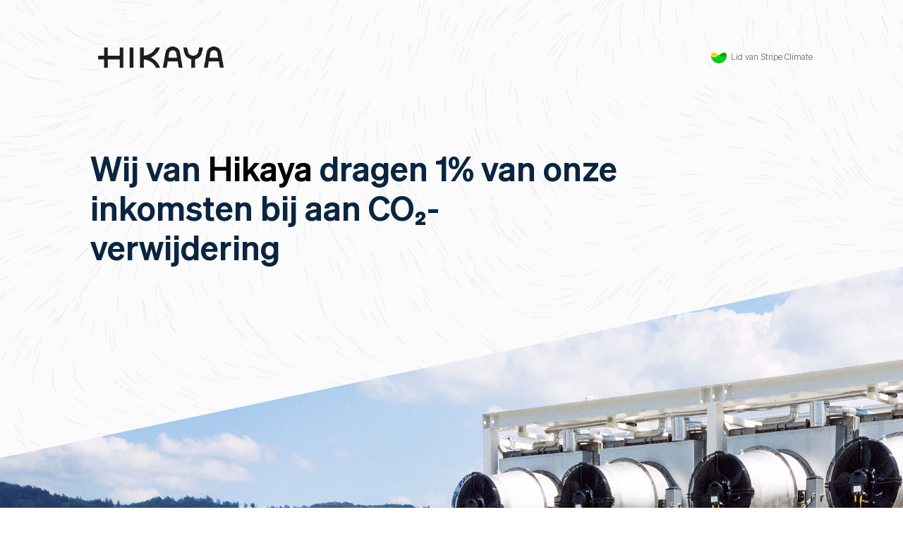

--- FILE ---
content_type: text/html;charset=utf-8
request_url: https://climate.stripe.com/O5wMT1
body_size: 9982
content:
<html>
<head>
  <meta name="viewport" content="width=device-width, initial-scale=1">
  <meta charset="utf-8" />
  <!-- Force IE9 to use standards mode -->
  <meta http-equiv="X-UA-Compatible" content="IE=edge" />
    <title>Hikaya, dit doen wij om CO₂ te verwijderen</title>
    <!-- Facebook\IG\Linkedin meta tags using Open Graph markup-->
    <!-- https://developers.facebook.com/docs/sharing/webmasters -->
    <meta property="og:type" content="website" />
    <meta property="og:title" content="Hikaya, dit doen wij om CO₂ te verwijderen" />
    <meta property="og:description" content="Hikaya heeft zich aangemeld voor Stripe Climate om bij te dragen aan de schaalvergroting van nieuwe technologieën voor CO₂-verwijdering. Kom meer te weten over wat we doen en waarom dat zo belangrijk is." />
    <meta property="og:image" content="https://d37ugbyn3rpeym.cloudfront.net/docs/climate/autogen/db1e726bbb4178eb6e7b_social_card.jpeg" />
    <meta property="og:url" content="https://climate.stripe.com/O5wMT1" />

    <!-- Twitter meta tags -->
    <!-- https://developer.twitter.com/en/docs/twitter-for-websites/cards/overview/markup -->
    <meta name="twitter:card" content="summary_large_image">
    <meta name="twitter:title" content="Hikaya, dit doen wij om CO₂ te verwijderen" />
    <meta name="twitter:description" content="Hikaya heeft zich aangemeld voor Stripe Climate om bij te dragen aan de schaalvergroting van nieuwe technologieën voor CO₂-verwijdering. Kom meer te weten over wat we doen en waarom dat zo belangrijk is." />
    <meta name="twitter:image" content="https://d37ugbyn3rpeym.cloudfront.net/docs/climate/autogen/db1e726bbb4178eb6e7b_social_card.jpeg" />
    <meta name="twitter:url" content="https://climate.stripe.com/O5wMT1" />

  <script src="https://a300.stripecdn.com/climate-statics-srv/assets/js/autogen_animation-b886b036a7f03bcb88dc.js" type="text/javascript"></script>
  <link rel="shortcut icon" href="https://a300.stripecdn.com/climate-statics-srv/assets/img/climate_favicon-656385cb5f14de92a939.ico">
  <link rel="stylesheet" type="text/css" href="https://a300.stripecdn.com/climate-statics-srv/assets/stylesheets/autogen-b73451294543b9c0e34e.css">
  <style nonce="L7f4PawxKdXqlSlfhfrKog==" type="text/css">
    @font-face {
      font-family: 'sohne-var';
      src: url("https://a300.stripecdn.com/climate-statics-srv/assets/fonts/Sohne-latin-basic-ed9992f2a95dc81a4e30.woff2") format("woff2-variations");
      font-weight: 1 1000;
      font-display: block;
      unicode-range: U+0000-007E;
    }
    @font-face {
      font-family: 'sohne-var';
      src: url("https://a300.stripecdn.com/climate-statics-srv/assets/fonts/Sohne-minus-latin-basic-79d1d64f2bca336d2330.woff2") format("woff2-variations");
      font-weight: 1 1000;
      font-display: block;
      unicode-range: U+007F-FFFF;
    }
    /* This fallback font exists only to support IE11. It does not use font variations because IE11 doesn't support those. */
    @font-face {
      font-family: 'sohne-woff';
      font-weight: normal;
      src: url("https://a300.stripecdn.com/climate-statics-srv/assets/fonts/Sohne-Regular-d73ae18a8271477cea64.woff") format("woff");
    }

    .stats {
      background-color: #F0F0F0;
    }
    /* TODO(mzhou) - move other dynamic things into this inline stylesheet */
    :root {
      /* Brand color override
       * Note that dynamic css values can be an XSS exploit, so this is sanitized in the presenter
       */
      --brand-color: #000000;
      /*
      * we want the video to take over the entire screen at some point
      * 100vh = full screen takeover
      * 100vw * 0.212 = height of the 12 deg part
      * 10px = some extra buffer so we surely cover the the entire vh
      */
      --video-height: calc(100vh + 0.212 * 100vw + 10px);
    }

    .media-backgroundMask {
      background-image: url("https://a300.stripecdn.com/climate-statics-srv/assets/img/autogen/fullscreen_image-409b4dfc00309c8e6544.jpeg");
      background-color: #F0F0F0;
      background-size: cover;
      background-position: top center;
      transition: transform 100ms;
    }

    @media (max-width: 450px) {
      .media-backgroundMask {
        background-image: url("https://a300.stripecdn.com/climate-statics-srv/assets/img/autogen/fullscreen_image_mobile-389b3c50226f535e6e25.jpeg");
      }
    }

    /* inline the CSS for elements that are needed to calculate the 12 deg stripe */
    .header__title {
      color: var(--brand-color);
      font-size: 11px;
      font-weight: 400;
      letter-spacing: 2px;
      line-height: 18px;
      margin-bottom: 16px;
      text-transform: uppercase;
    }

    .header__details {
      color: #222222;
      font-size: 28px;
      font-weight: 400;
      line-height: 40px;
      margin-bottom: 16px;
    }

    .media {
      align-items: center;
      clip-path: polygon(100% 0%, 100% 100%, 0% 100%, 0% calc(100vw * 0.212));
      display: flex;
      height: var(--video-height);
      justify-content: center;
      left: 0;
      overflow: hidden;
      position: sticky;
      top: calc(-0.212 * 100vw);
      margin-bottom: 1px; /* hack to fix overflow: hidden not handling sub-pixel heights in chrome */
    }

    .message {
      background-color: #F0F0F0;
      position: relative;
      z-index: 3;
    }

    .message-container {
      background-color: var(--brand-color);
      color: #FFFFFF;
      padding: 88px 64px;
      position: relative;
      width: auto;
    }

    @media (min-width: 769px) {
      :root {
        --video-height: calc(100vh + 0.212 * 100vw + 0.5 * var(--message-container-height));
      }

      .message-container {
        column-gap: 40px;
        display: grid;
        display: ms-grid;
        /* internet explorer doesn't support column-gap, so add the gaps as explicit grid elements */
        -ms-grid-columns: 1fr 40px 1fr 40px 1fr 40px 1fr;
        grid-template-columns: 1fr 1fr 1fr 1fr;
      }

      .message {
        padding: 0 64px;
      }

      /* on larger resolutions the message contain floats over the video */
      .message-container {
        border-radius: 16px;
        padding: 72px 64px;
        position: relative;
        transform: translate(0, -50%);
        width: 100%;
      }

      .message-header .header__details {
        font-size: 20px;
        font-weight: 300;
        letter-spacing: 0.3px;
        line-height: 30px;
      }
    }

    @media (max-width: 450px) {
      :root {
        --video-height: calc(100vh + 0.212 * 100vw);
      }
      .message-container {
        padding: 104px 32px;
      }
    }
  </style>

</head>
<body>
  
  <div class="scroll-to-destination" id="brand_settings"></div>

  <div class="fullScreenOverlay">
    <div class="fullScreenOverlay--player">
      <video class="project-video--fullScreen" id="climeworks--fullScreen" poster="https://a300.stripecdn.com/climate-statics-srv/assets/img/autogen/fullscreen_video_poster-c03ea021a97f8c4f8c9e.png" controls>
        <source class="project-video--source" src="" type="video/mp4">
      </video>
      <button type="button" class="video--closeButton">
        <img height='12' width='12' src="https://a300.stripecdn.com/climate-statics-srv/assets/img/autogen/close_icon-e4649f0cddb027f6b2b1.svg">
        Sluiten
      </div>
    </div>
  </div>
  <div class="scrollaway">
    <section class="logo-header">
      <div class="section-content">
        <div class="header-header">
              <div class="hero-img" data-propName="logo">
      <a href="http://hikaya.com">
        <img src="https://stripe-camo.global.ssl.fastly.net/e7fd8d606c3336ef59fc39c58513555a4c75d3e31086f03ff6f69f522a437b63/[base64]/636c69656e743d434c494d415445"  />
      </a>
    </div>
  <a class="logo-lockup" href="https://stripe.com/climate" target="_blank">
    <img class="header-lockupLogo" src="https://a300.stripecdn.com/climate-statics-srv/assets/img/climate_logo-7e2de8ca7243c666c6b0.svg" height="22" width="22">
    <p>
      Lid van Stripe Climate
    </p>
  </a>

        </header>
      </div>
    </section>

    <section class="hero">
      <canvas data-enabled="true"></canvas>
      <div class="section-content">
        <header class="hero-header">
            <div class="hero-text">
      Wij van <span class='text--highlight' data-propName='businessName' data-defaultBusinessName='Bedrijfsnaam'>Hikaya</span> dragen 1% van onze inkomsten bij aan CO₂-verwijdering
  </div>

        </header>
      </div>
    </section>
  </div>

  <section class="media" id="media">
    <div class="media-backgroundMask">
    </div>
  </section>

  <div class="media-header-scrollover">
    <section class="section-content">
      <header class="media-header">
        <div class="header__details">
          Het verwijderen van CO₂ uit de atmosfeer is essentieel om klimaatverandering tegen te gaan, maar de technologie loopt op dit moment achter. Een percentage van elke aankoop bij <span data-propName='businessName' data-defaultBusinessName='Bedrijfsnaam'>Hikaya</span> wordt bestemd voor het opschalen van nieuwe technologieën voor CO₂-verwijdering.
        </div>
      </header>
    </section>
  </div>

    <section class="message">
      <div class="scroll-to-destination" id="custom_message"></div>
      <div class="message-container section-content">
        <header class="message-header">
          <div class="header__title">
            Waarom we een bijdrage leveren
          </div>
          <div class="header__details">
            <div data-propName="customMessage" data-defaultCustomMessage="Hier komt jouw bericht...">
              Bij Hikaya geloven we dat bedrijven een cruciale rol kunnen spelen in de strijd tegen klimaatverandering. We zijn er trots op de volgende generatie koolstofverwijdering te financieren.
            </div>
          </div>
        </header>
      </div>
    </section>

  <div class="scrollover">
    <section class="stats " id="stats">
      <div class="section-content">
        <header>
          <div class="header__title">
            Onze partners
          </div>
          <div class="header__details">
            <span data-propName='businessName' data-defaultBusinessName='Bedrijfsnaam'>Hikaya</span> is onderdeel van Stripe Climate, een samenwerkingsverband van bedrijven die CO₂-verwijdering willen versnellen
          </div>
          <p class="details">
              Geen enkel bedrijf kan klimaatverandering in zijn eentje tegengaan. <a href="https://stripe.com/climate" target="_blank">Stripe Climate</a> combineert de bijdragen van toekomstgerichte bedrijven wereldwijd om de vraag naar CO₂-verwijdering te vergroten. Stripe Climate werkt met <a href="https://frontierclimate.com/" target="_blank">Frontier</a>, het interne team van wetenschappelijke en commerciële experts van Stripe, om permanente CO₂-verwijdering te kopen.
          </p>
        </header>
        <div class="stats-section">
          <div class="stat">
            <div class='stat__value'>25.000meer dan</div> <div class='stat__label'>bedrijven</div>
          </div>
          <div class="stat">
            <div class="stat__value">39</div>
            <div class="stat__label">
              landen
            </div>
          </div>
        </div>
      </div>
    </section>

      <section class="projects" id="projects">
        <div class="section-content">
          <header>
            <div class="header__title">
              Selectie van projecten
            </div>
            <div class="header__details">
              We ondersteunen een selectie van opkomende technologieën die CO₂ uit de atmosfeer verwijderen
            </div>
            <p class="details">
              Stripe Climate werkt met een multidisciplinaire groep van wetenschappelijke experts om de meest veelbelovende technologieën voor CO₂-verwijdering te vinden en te beoordelen. Hieronder zie je twee voorbeelden uit onze brede portfolio.
            </p>
          </header>
          <article class="project">
            <div class="project-video-container">
              <video class="project-video" autoplay muted loop playsinline>
                <source src="https://d37ugbyn3rpeym.cloudfront.net/videos/climate/climeworks-v4-060421-trimmed.mp4" type="video/mp4">
              </video>
            </div>
            <header>
              <hr>
              <img class="project-logo" src="https://a300.stripecdn.com/climate-statics-srv/assets/img/autogen/climeworks-84eb4a7402270abbba50.svg">
              <p>
                Climeworks gebruikt duurzame aardwarmte en restwarmte om CO₂ direct uit de lucht af te vangen en deze geconcentreerd en permanent op te slaan in ondergrondse basalten rotsformaties met behulp van Carbfix. Climeworks gaat namens bedrijven die deelnemen aan Stripe Climate 322 ton aan CO₂ verwijderen.
              </p>
              <button type="button" class="button" id="climeworks-play-button">
                <img src="https://a300.stripecdn.com/climate-statics-srv/assets/img/autogen/play-00e44dbfb1facdb0642f.svg" class="button-icon" height="21" width="21">
                Afspelen
              </button>
            </header>
          </article>
          <article class="project">
            <div class="project-video-container">
              <video class="project-video" autoplay muted loop playsinline>
                <source src="https://d37ugbyn3rpeym.cloudfront.net/videos/climate/charm-v3-061821-trimmed.mp4" type="video/mp4">
              </video>
            </div>
            <header>
              <hr>
              <img class="project-logo" src="https://a300.stripecdn.com/climate-statics-srv/assets/img/autogen/charm-6e6bd91ffb42daab0af5.svg">
              <p>
                Charm Industrial heeft een nieuwe manier ontwikkeld om CO₂ te verwijderen door biomassa om te zetten in bio-olie en deze vervolgens diep in de grond te injecteren voor permanente geologische opslag. Stripe Climate was de eerste klant van Charm. In 2021 heeft Charm namens de bedrijven die deelnemen aan Stripe Climate 416 tons aan CO₂ verwijderd.
              </p>
              <button type="button" class="button" id="charm-play-button">
                <img src="https://a300.stripecdn.com/climate-statics-srv/assets/img/autogen/play-00e44dbfb1facdb0642f.svg" class="button-icon" height="21" width="21">
                Afspelen
              </button>
            </header>
          </article>
        </div>
      </section>

    <section class="chart" id="chart">
      <div class="section-content">
        <header>
          <div class="header__title">
            Waarom het werkt
          </div>
          <div class="header__details">
            Vroege klanten kunnen ervoor zorgen dat nieuwe technologieën hun kostencurve omlaag brengen en kunnen opschalen
          </div>
          <p class="details">
            De meeste nieuwe technologieën zijn eerst duur. Early adopters zoals <span data-propName='businessName' data-defaultBusinessName='Bedrijfsnaam'>Hikaya</span> dragen eraan bij dat veelbelovende technologieën voor CO₂-verwijdering hun kosten kunnen verlagen en snel kunnen opschalen.
          </p>
        </header>
        <figure class="chart__figure">
    <div class="chart__overlay">
      <div class="chart__axisLabel chart__axisLabel--y">
        Prijs per eenheid
      </div>
      <div class="chart__axisLabel chart__axisLabel--x">
        Tijd
      </div>
      <div class="chart__lineLabel chart__lineLabel--solarPanels">
        Zonnepanelen
      </div>
      <div class="chart__lineLabel chart__lineLabel--hardDrives">
        Harde schijven
      </div>
      <div class="chart__lineLabel chart__lineLabel--dnaSequencing">
        DNA-sequencing
      </div>
      <div class="chart__lineLabel chart__lineLabel--carbonRemoval">
        <span class='text--highlight'>CO₂-verwijdering</span> kan deze trend mogelijk ook volgen met de hulp van early adopters
      </div>
    </div>

  <svg class="chart-svg-xlarge" width="1177" height="399" viewBox="0 0 1177 399" fill="none" xmlns="http://www.w3.org/2000/svg">
    <path d="M1175 368L30.0001 368L30 0" stroke="#BFCEE0"/>
    <path d="M200.593 45C200.593 45 301.795 71.1369 351.162 90.4326C400.529 109.728 509.728 225.864 641.194 270.321C741.05 304.089 1175.59 309 1175.59 309" stroke="#C4CCD8" stroke-width="2" stroke-linecap="round"/>
    <path opacity="0.15" d="M348.958 90.2473C299.591 71.0303 198.388 45 198.388 45V362.218H1173.39V307.924C1173.39 307.924 738.846 303.032 638.989 269.402C507.523 225.127 398.325 109.464 348.958 90.2473Z" fill="url(#paint0_linear)"/>
    <path d="M100 46.9565C172.641 134.17 466.888 326.609 1175 326.609" stroke="url(#paint1_linear)" stroke-width="2" stroke-linecap="round"/>
    <path opacity="0.15" d="M1175 325.35C466.888 325.35 172.641 133.059 100 45.9126V368.348H1175V325.35Z" fill="url(#paint2_linear)"/>
    <path d="M169 45C291.633 211.36 356.381 275.276 524.809 305.367C663.694 330.181 820.045 333 1175 333" stroke="url(#paint3_linear)" stroke-width="2" stroke-linecap="round"/>
    <path opacity="0.15" d="M524.809 305.086C356.381 275.028 291.633 211.181 169 45V366.391H1175V332.689C820.045 332.689 663.694 329.873 524.809 305.086Z" fill="url(#paint4_linear)"/>
    <path d="M121 159L121 69" stroke="#929DB1"/>
    <circle cx="121" cy="69" r="4" fill="#919CB0"/>
    <path d="M315 280.594L315 216.909" stroke="#515C77"/>
    <circle cx="315.052" cy="213.783" r="4" fill="#505B76"/>
    <path d="M337 82L337 35" stroke="#C4CCD8"/>
    <circle cx="336.484" cy="84.9673" r="4" fill="#C4CCD8"/>
    <path d="M435 37C435 37 441.286 50.8462 446 61" class="chart-brand-color-stroke" stroke-width="2" stroke-miterlimit="16" stroke-linecap="round"/>
    <path d="M1173 260C1173 260 791.061 256.512 639.101 201.342C545.542 169.852 470.056 94.4482 447 61" class="chart-brand-color-stroke" stroke-width="2" stroke-miterlimit="16" stroke-linecap="round" stroke-dasharray="3 5"/>
    <path opacity="0.15" d="M1173 259.748C1173 259.748 787.051 260.09 632.579 198.336C537.474 163.088 459.489 92.1667 435 37C435 131.698 435 368 435 368C443.905 368 1173 366.959 1173 366.959V259.748Z" fill="url(#paint5_linear)"/>
    <g filter="url(#filter0_d)">
      <circle cx="449.464" cy="64.8916" r="7.5" class="chart-brand-color-fill"/>
      <circle cx="449.464" cy="64.8916" r="6.5" stroke="white" stroke-width="2"/>
    </g>
    <path d="M741 227L741 126" class="chart-brand-color-stroke"/>
    <circle cx="741" cy="227" r="4" class="chart-brand-color-fill"/>
    <defs>
      <filter id="filter0_d" x="437.964" y="53.3916" width="23" height="23" filterUnits="userSpaceOnUse" color-interpolation-filters="sRGB">
        <feFlood flood-opacity="0" result="BackgroundImageFix"/>
        <feColorMatrix in="SourceAlpha" type="matrix" values="0 0 0 0 0 0 0 0 0 0 0 0 0 0 0 0 0 0 127 0"/>
        <feOffset/>
        <feGaussianBlur stdDeviation="2"/>
        <feColorMatrix type="matrix" values="0 0 0 0 0.0901961 0 0 0 0 0.25098 0 0 0 0 0.482353 0 0 0 0.25 0"/>
        <feBlend mode="normal" in2="BackgroundImageFix" result="effect1_dropShadow"/>
        <feBlend mode="normal" in="SourceGraphic" in2="effect1_dropShadow" result="shape"/>
      </filter>
      <linearGradient id="paint0_linear" x1="685.888" y1="45" x2="685.888" y2="361.697" gradientUnits="userSpaceOnUse">
        <stop stop-color="#C4CBD8"/>
        <stop offset="1" stop-color="#C4CCD8" stop-opacity="0"/>
      </linearGradient>
      <linearGradient id="paint1_linear" x1="1138.12" y1="321.558" x2="1174.56" y2="325.815" gradientUnits="userSpaceOnUse">
        <stop stop-color="#919CB0"/>
        <stop offset="1" stop-color="#919CB0"/>
      </linearGradient>
      <linearGradient id="paint2_linear" x1="782.764" y1="295.943" x2="782.764" y2="372.515" gradientUnits="userSpaceOnUse">
        <stop stop-color="#919CB0"/>
        <stop offset="1" stop-color="#919CB0" stop-opacity="0"/>
      </linearGradient>
      <linearGradient id="paint3_linear" x1="1126.21" y1="303.996" x2="1173.43" y2="303.996" gradientUnits="userSpaceOnUse">
        <stop stop-color="#505B76"/>
        <stop offset="1" stop-color="#505B76"/>
      </linearGradient>
      <linearGradient id="paint4_linear" x1="677.637" y1="165.847" x2="677.637" y2="365.871" gradientUnits="userSpaceOnUse">
        <stop stop-color="#505B76"/>
        <stop offset="1" stop-color="#505B76" stop-opacity="0"/>
      </linearGradient>
      <linearGradient id="paint5_linear" x1="803.341" y1="37" x2="803.341" y2="331.633" gradientUnits="userSpaceOnUse">
        <stop class="chart-brand-color-stop-color"/>
        <stop offset="0.972176" class="chart-brand-color-stop-color" stop-opacity="0"/>
      </linearGradient>
    </defs>
  </svg>

  <svg class="chart-svg-large" width="1176" height="391" viewBox="0 0 1176 391" fill="none" xmlns="http://www.w3.org/2000/svg">
    <path d="M1122 353L83 353L83 0" stroke="#BFCEE0"/>
    <path d="M146 45C211.951 128.579 479.1 313 1122 313" stroke="url(#paint0_linear_large)" stroke-width="2" stroke-linecap="round"/>
    <path opacity="0.15" d="M1122 311.794C479.1 311.794 211.951 127.515 146 44V353H1122V311.794Z" fill="url(#paint1_linear_large)"/>
    <path d="M165.5 153.371L165.5 66.519" stroke="#929DB1"/>
    <ellipse cx="165.413" cy="66.842" rx="3.76593" ry="3.84196" fill="#919CB0"/>
    <path d="M209 44C320.296 203.429 379.059 264.681 531.916 293.519C657.962 317.298 799.859 320 1122 320" stroke="url(#paint2_linear_large)" stroke-width="2" stroke-linecap="round"/>
    <path opacity="0.15" d="M531.916 293.249C379.059 264.443 320.296 203.256 209 44V352H1122V319.702C799.859 319.702 657.962 317.003 531.916 293.249Z" fill="url(#paint3_linear_large)"/>
    <path d="M340 268.902L340 207.871" stroke="#515C77"/>
    <ellipse cx="340.08" cy="205.842" rx="3.76593" ry="3.84196" fill="#505B76"/>
    <path d="M237 44C237 44 328.861 69.0478 373.671 87.5395C418.481 106.031 517.599 217.328 636.93 259.933C727.569 292.293 1122 297 1122 297" stroke="#C4CCD8" stroke-width="2" stroke-linecap="round"/>
    <path opacity="0.15" d="M371.671 87.362C326.861 68.9457 235 44 235 44V348H1120V295.968C1120 295.968 725.569 291.28 634.93 259.052C515.599 216.621 416.481 105.778 371.671 87.362Z" fill="url(#paint4_linear_large)"/>
    <path d="M360.5 78.7693L360.5 32.9958" stroke="#C4CCD8"/>
    <ellipse cx="360.433" cy="81.4362" rx="3.76593" ry="3.84196" fill="#C4CCD8"/>
    <path d="M450 36C450 36 455.714 49.2692 460 59" class="chart-brand-color-stroke" stroke-width="2" stroke-miterlimit="16" stroke-linecap="round"/>
    <path d="M1120 250C1120 250 773.309 246.652 635.373 193.7C550.448 163.476 481.928 91.1036 461 59" class="chart-brand-color-stroke" stroke-width="2" stroke-miterlimit="16" stroke-linecap="round" stroke-dasharray="3 5"/>
    <path opacity="0.15" d="M1120 250C1120 250 769.716 250.329 629.519 191C543.202 157.136 472.423 89 450.197 36C447.503 130.333 450.197 354 450.197 354C458.279 354 1120 353 1120 353V250Z" fill="url(#paint5_linear_large)"/>
    <g filter="url(#filter0_d_large)">
      <circle cx="463.5" cy="62.5" r="7.5" class="chart-brand-color-fill"/>
      <circle cx="463.5" cy="62.5" r="6.5" stroke="white" stroke-width="2"/>
    </g>
    <g filter="url(#filter1_d_large)">
      <path d="M948 242L948 170" class="chart-brand-color-stroke"/>
      <circle cx="948" cy="243" r="3" class="chart-brand-color-fill"/>
    </g>
    <defs>
      <filter id="filter0_d_large" x="452" y="51" width="23" height="23" filterUnits="userSpaceOnUse" color-interpolation-filters="sRGB">
        <feFlood flood-opacity="0" result="BackgroundImageFix"/>
        <feColorMatrix in="SourceAlpha" type="matrix" values="0 0 0 0 0 0 0 0 0 0 0 0 0 0 0 0 0 0 127 0"/>
        <feOffset/>
        <feGaussianBlur stdDeviation="2"/>
        <feColorMatrix type="matrix" values="0 0 0 0 0.0901961 0 0 0 0 0.25098 0 0 0 0 0.482353 0 0 0 0.25 0"/>
        <feBlend mode="normal" in2="BackgroundImageFix" result="effect1_dropShadow"/>
        <feBlend mode="normal" in="SourceGraphic" in2="effect1_dropShadow" result="shape"/>
      </filter>
      <filter id="filter1_d_large" x="804" y="68" width="281" height="188" filterUnits="userSpaceOnUse" color-interpolation-filters="sRGB">
        <feFlood flood-opacity="0" result="BackgroundImageFix"/>
        <feColorMatrix in="SourceAlpha" type="matrix" values="0 0 0 0 0 0 0 0 0 0 0 0 0 0 0 0 0 0 127 0"/>
        <feOffset/>
        <feGaussianBlur stdDeviation="5"/>
        <feColorMatrix type="matrix" values="0 0 0 0 0 0 0 0 0 0 0 0 0 0 0 0 0 0 0.15 0"/>
        <feBlend mode="normal" in2="BackgroundImageFix" result="effect1_dropShadow"/>
        <feBlend mode="normal" in="SourceGraphic" in2="effect1_dropShadow" result="shape"/>
      </filter>
      <linearGradient id="paint0_linear_large" x1="1088.52" y1="308.16" x2="1121.65" y2="311.827" gradientUnits="userSpaceOnUse">
        <stop stop-color="#919CB0"/>
        <stop offset="1" stop-color="#919CB0"/>
      </linearGradient>
      <linearGradient id="paint1_linear_large" x1="765.887" y1="283.612" x2="765.887" y2="356.994" gradientUnits="userSpaceOnUse">
        <stop stop-color="#919CB0"/>
        <stop offset="1" stop-color="#919CB0" stop-opacity="0"/>
      </linearGradient>
      <linearGradient id="paint2_linear_large" x1="1077.72" y1="292.205" x2="1120.58" y2="292.205" gradientUnits="userSpaceOnUse">
        <stop stop-color="#505B76"/>
        <stop offset="1" stop-color="#505B76"/>
      </linearGradient>
      <linearGradient id="paint3_linear_large" x1="670.616" y1="159.812" x2="670.616" y2="351.501" gradientUnits="userSpaceOnUse">
        <stop stop-color="#505B76"/>
        <stop offset="1" stop-color="#505B76" stop-opacity="0"/>
      </linearGradient>
      <linearGradient id="paint4_linear_large" x1="677.5" y1="44" x2="677.5" y2="347.501" gradientUnits="userSpaceOnUse">
        <stop stop-color="#C4CBD8"/>
        <stop offset="1" stop-color="#C4CCD8" stop-opacity="0"/>
      </linearGradient>
      <linearGradient id="paint5_linear_large" x1="784.5" y1="36" x2="784.5" y2="319.062" gradientUnits="userSpaceOnUse">
        <stop class="chart-brand-color-stop-color"/>
        <stop offset="0.972176" class="chart-brand-color-stop-color" stop-opacity="0"/>
      </linearGradient>
    </defs>
  </svg>

  <svg class="chart-svg-medium" width="650" height="372" viewBox="0 0 650 372" fill="none" xmlns="http://www.w3.org/2000/svg">
    <path d="M640 336L26 336L26 5" stroke="#BFCEE0"/>
    <path d="M64 48C102.922 125.966 260.584 298 640 298" stroke="url(#paint0_linear_medium)" stroke-width="2" stroke-linecap="round"/>
    <path opacity="0.15" d="M640 297.461C260.584 297.461 102.922 125.11 64 47V336H640V297.461Z" fill="url(#paint1_linear_medium)"/>
    <path d="M90.2808 170.558L90.2808 89.2927" stroke="#929DB1"/>
    <ellipse cx="90.4919" cy="89.5948" rx="3.52367" ry="3.59482" fill="#919CB0"/>
    <path d="M101 47C166.705 196.031 201.396 253.289 291.637 280.246C366.05 302.474 449.82 305 640 305" stroke="url(#paint2_linear_medium)" stroke-width="2" stroke-linecap="round"/>
    <path opacity="0.15" d="M291.637 280.064C201.396 253.129 166.705 195.915 101 47V335H640V304.799C449.82 304.799 366.05 302.275 291.637 280.064Z" fill="url(#paint3_linear_medium)"/>
    <path d="M192.114 273.599L192.114 216.493" stroke="#515C77"/>
    <ellipse cx="192.138" cy="214.595" rx="3.52367" ry="3.59482" fill="#505B76"/>
    <path d="M117 47C117 47 171.286 70.3648 197.767 87.614C224.248 104.863 282.823 208.682 353.343 248.423C406.907 278.609 640 283 640 283" stroke="#C4CCD8" stroke-width="2" stroke-linecap="round"/>
    <path opacity="0.15" d="M196.767 87.5092C170.286 70.3045 116 47 116 47V331H639V282.391C639 282.391 405.907 278.012 352.343 247.904C281.823 208.265 223.248 104.714 196.767 87.5092Z" fill="url(#paint4_linear_medium)"/>
    <path d="M167.912 68.0882L167.912 25.2593" stroke="#C4CCD8"/>
    <ellipse cx="167.868" cy="70.5836" rx="3.52367" ry="3.59482" fill="#C4CCD8"/>
    <path d="M638 239C638 239 421.252 235.915 335.016 187.122C281.922 159.271 239.084 92.5823 226 63" class="chart-brand-color-stroke" stroke-width="2" stroke-miterlimit="16" stroke-linecap="round" stroke-dasharray="3 5"/>
    <path opacity="0.15" d="M640 238.868C640 238.868 419.18 239.175 330.799 183.764C276.385 152.137 231.766 88.5 217.755 39C216.056 127.104 217.755 336 217.755 336C222.85 336 640 335.066 640 335.066V238.868Z" fill="url(#paint5_linear_medium)"/>
    <g filter="url(#filter0_d_medium)">
      <circle cx="226.018" cy="63.9267" r="7.01754" class="chart-brand-color-fill"/>
      <circle cx="226.018" cy="63.9267" r="6.01754" stroke="white" stroke-width="2"/>
    </g>
    <path d="M217 39C217 39 222.347 53.5749 226.357 64.2632" class="chart-brand-color-stroke" stroke-width="2" stroke-miterlimit="16" stroke-linecap="round"/>
    <g filter="url(#filter1_d_medium)">
      <path d="M518 233L518 167" class="chart-brand-color-stroke"/>
      <circle cx="518" cy="233" r="3" class="chart-brand-color-fill"/>
    </g>
    <defs>
      <filter id="filter0_d_medium" x="215" y="52.9092" width="22.0351" height="22.0351" filterUnits="userSpaceOnUse" color-interpolation-filters="sRGB">
        <feFlood flood-opacity="0" result="BackgroundImageFix"/>
        <feColorMatrix in="SourceAlpha" type="matrix" values="0 0 0 0 0 0 0 0 0 0 0 0 0 0 0 0 0 0 127 0"/>
        <feOffset/>
        <feGaussianBlur stdDeviation="2"/>
        <feColorMatrix type="matrix" values="0 0 0 0 0.0901961 0 0 0 0 0.25098 0 0 0 0 0.482353 0 0 0 0.25 0"/>
        <feBlend mode="normal" in2="BackgroundImageFix" result="effect1_dropShadow"/>
        <feBlend mode="normal" in="SourceGraphic" in2="effect1_dropShadow" result="shape"/>
      </filter>
      <filter id="filter1_d_medium" x="385.79" y="71" width="264.211" height="175" filterUnits="userSpaceOnUse" color-interpolation-filters="sRGB">
        <feFlood flood-opacity="0" result="BackgroundImageFix"/>
        <feColorMatrix in="SourceAlpha" type="matrix" values="0 0 0 0 0 0 0 0 0 0 0 0 0 0 0 0 0 0 127 0"/>
        <feOffset/>
        <feGaussianBlur stdDeviation="5"/>
        <feColorMatrix type="matrix" values="0 0 0 0 0 0 0 0 0 0 0 0 0 0 0 0 0 0 0.15 0"/>
        <feBlend mode="normal" in2="BackgroundImageFix" result="effect1_dropShadow"/>
        <feBlend mode="normal" in="SourceGraphic" in2="effect1_dropShadow" result="shape"/>
      </filter>
      <linearGradient id="paint0_linear_medium" x1="620.239" y1="293.485" x2="639.935" y2="294.864" gradientUnits="userSpaceOnUse">
        <stop stop-color="#919CB0"/>
        <stop offset="1" stop-color="#919CB0"/>
      </linearGradient>
      <linearGradient id="paint1_linear_medium" x1="429.835" y1="271.103" x2="429.835" y2="339.735" gradientUnits="userSpaceOnUse">
        <stop stop-color="#919CB0"/>
        <stop offset="1" stop-color="#919CB0" stop-opacity="0"/>
      </linearGradient>
      <linearGradient id="paint2_linear_medium" x1="613.857" y1="279.017" x2="639.159" y2="279.017" gradientUnits="userSpaceOnUse">
        <stop stop-color="#505B76"/>
        <stop offset="1" stop-color="#505B76"/>
      </linearGradient>
      <linearGradient id="paint3_linear_medium" x1="373.52" y1="155.292" x2="373.521" y2="334.533" gradientUnits="userSpaceOnUse">
        <stop stop-color="#505B76"/>
        <stop offset="1" stop-color="#505B76" stop-opacity="0"/>
      </linearGradient>
      <linearGradient id="paint4_linear_medium" x1="377.5" y1="47" x2="377.5" y2="330.534" gradientUnits="userSpaceOnUse">
        <stop stop-color="#C4CBD8"/>
        <stop offset="1" stop-color="#C4CCD8" stop-opacity="0"/>
      </linearGradient>
      <linearGradient id="paint5_linear_medium" x1="428.5" y1="39" x2="428.5" y2="303.369" gradientUnits="userSpaceOnUse">
        <stop class="chart-brand-color-stop-color"/>
        <stop offset="0.972176" class="chart-brand-color-stop-color" stop-opacity="0"/>
      </linearGradient>
    </defs>
  </svg>

  <svg class="chart-svg-small" width="374" height="422" viewBox="0 0 374 422" fill="none" xmlns="http://www.w3.org/2000/svg">
    <path d="M352 304L44 304L44 3" stroke="#BFCEE0"/>
    <path d="M57.0586 46C76.9887 117.105 157.719 274 352 274" stroke="url(#paint0_linear_small)" stroke-width="2" stroke-linecap="round"/>
    <path d="M260.029 187L260.029 261" stroke="#929DB1"/>
    <circle r="3" transform="matrix(1 0 0 -1 260 261)" fill="#919CB0"/>
    <path opacity="0.15" d="M352 273.928C157.681 273.928 76.9341 117.083 57 46V304H352V273.928Z" fill="url(#paint1_linear_small)"/>
    <path d="M76 45C109.645 180.745 127.409 232.899 173.618 257.452C211.721 277.699 254.617 280 352 280" stroke="url(#paint2_linear_small)" stroke-width="2" stroke-linecap="round"/>
    <path d="M116 258L116 184" stroke="#515C77"/>
    <circle cx="116.029" cy="182" r="3" fill="#505B76"/>
    <path opacity="0.15" d="M173.618 258.024C127.409 233.52 109.645 181.471 76 46V304H352V280.526C254.617 280.526 211.721 278.23 173.618 258.024Z" fill="url(#paint3_linear_small)"/>
    <path d="M142.294 45C142.294 45 143.647 52.5 144.662 58" class="chart-brand-color-stroke" stroke-width="2" stroke-miterlimit="16" stroke-linecap="round"/>
    <path d="M352 244C352 244 242.922 240.74 199.524 189.174C172.804 159.741 151.246 89.2632 144.662 58" class="chart-brand-color-stroke" stroke-width="2" stroke-miterlimit="16" stroke-linecap="round" stroke-dasharray="3 5"/>
    <g filter="url(#filter0_d_small)">
      <circle cx="145.265" cy="58" r="6" class="chart-brand-color-fill"/>
      <circle cx="145.265" cy="58" r="5" stroke="white" stroke-width="2"/>
    </g>
    <path opacity="0.15" d="M351 243C351 243 245.895 241.063 202.227 192.742C175.341 165.161 149.296 88.1667 142.373 45C141.534 121.831 142.373 304 142.373 304C144.89 304 351 303.186 351 303.186V243Z" fill="url(#paint4_linear_small)"/>
    <path d="M84.7939 45C84.7939 45 112.529 66.2857 126.059 82C139.588 97.7143 169.515 192.295 205.544 228.5C232.91 256 352 260 352 260" stroke="#C4CCD8" stroke-width="2" stroke-linecap="round"/>
    <path d="M111.176 65L111.176 26" stroke="#C4CCD8"/>
    <circle cx="111.147" cy="67" r="3" fill="#C4CCD8"/>
    <path opacity="0.15" d="M125.233 82.9433C111.714 67.2531 84 46 84 46V304H351V260.67C351 260.67 232.002 256.676 204.657 229.219C168.655 193.069 138.752 98.6335 125.233 82.9433Z" fill="url(#paint5_linear_small)"/>
    <circle cx="44.5" cy="375.5" r="2.5" class="chart-brand-color-fill"/>
    <defs>
      <filter id="filter0_d_small" x="135.265" y="48" width="20" height="20" filterUnits="userSpaceOnUse" color-interpolation-filters="sRGB">
        <feFlood flood-opacity="0" result="BackgroundImageFix"/>
        <feColorMatrix in="SourceAlpha" type="matrix" values="0 0 0 0 0 0 0 0 0 0 0 0 0 0 0 0 0 0 127 0"/>
        <feOffset/>
        <feGaussianBlur stdDeviation="2"/>
        <feColorMatrix type="matrix" values="0 0 0 0 0.0901961 0 0 0 0 0.25098 0 0 0 0 0.482353 0 0 0 0.25 0"/>
        <feBlend mode="normal" in2="BackgroundImageFix" result="effect1_dropShadow"/>
        <feBlend mode="normal" in="SourceGraphic" in2="effect1_dropShadow" result="shape"/>
      </filter>
      <linearGradient id="paint0_linear_small" x1="341.881" y1="269.882" x2="352" y2="270.28" gradientUnits="userSpaceOnUse">
        <stop stop-color="#919CB0"/>
        <stop offset="1" stop-color="#919CB0"/>
      </linearGradient>
      <linearGradient id="paint1_linear_small" x1="244.363" y1="249.942" x2="244.363" y2="312.399" gradientUnits="userSpaceOnUse">
        <stop stop-color="#919CB0"/>
        <stop offset="1" stop-color="#919CB0" stop-opacity="0"/>
      </linearGradient>
      <linearGradient id="paint2_linear_small" x1="338.613" y1="256.334" x2="351.569" y2="256.334" gradientUnits="userSpaceOnUse">
        <stop stop-color="#505B76"/>
        <stop offset="1" stop-color="#505B76"/>
      </linearGradient>
      <linearGradient id="paint3_linear_small" x1="215.547" y1="144.515" x2="215.547" y2="307.575" gradientUnits="userSpaceOnUse">
        <stop stop-color="#505B76"/>
        <stop offset="1" stop-color="#505B76" stop-opacity="0"/>
      </linearGradient>
      <linearGradient id="paint4_linear_small" x1="246.5" y1="45" x2="246.5" y2="275.544" gradientUnits="userSpaceOnUse">
        <stop class="chart-brand-color-stop-color"/>
        <stop offset="1" class="chart-brand-color-stop-color" stop-opacity="0"/>
      </linearGradient>
      <linearGradient id="paint5_linear_small" x1="217.5" y1="46" x2="217.5" y2="304.575" gradientUnits="userSpaceOnUse">
        <stop stop-color="#C4CBD8"/>
        <stop offset="1" stop-color="#C4CCD8" stop-opacity="0"/>
      </linearGradient>
    </defs>
  </svg>
</figure>

      </div>
    </section>

    <div class="scroll-to-destination" id="footer"></div>
  </div>

  <section class="footer">
    <canvas data-enabled="true"></canvas>
    <header class="footer-header">
        <div data-propName="footerText" class="">
          Doe mee aan onze missie om de wereld te redden.
        </div>
    </header>
    <a href="http://hikaya.com" class="button button--jumbo">
      <p
        data-propName="footerButtonText"
        data-defaultFooterButtonText="Terug naar Hikaya"
      >
        Terug naar Hikaya
      </p>
    </a>
    <div class="colorbar">
  </section>

</body>
</html>
